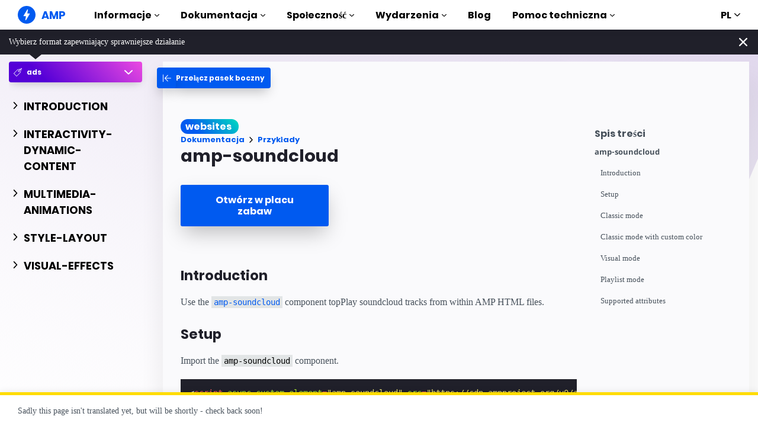

--- FILE ---
content_type: text/javascript; charset=UTF-8
request_url: https://cdn.ampproject.org/v0/amp-soundcloud-0.1.mjs
body_size: 463
content:
;
(self.AMP=self.AMP||[]).push({m:1,v:"2512221826001",n:"amp-soundcloud",ev:"0.1",l:!0,f:function(t,n){(()=>{var{isArray:n}=Array,{hasOwnProperty:e,toString:i}=Object.prototype;function o(t){const n=Object.getOwnPropertyDescriptor(t,"message");if(null!=n&&n.writable)return t;const{message:e,stack:i}=t,o=new Error(e);for(const n in t)o[n]=t[n];return o.stack=i,o}function s(t){let n=null,e="";for(const t of arguments)t instanceof Error&&!n?n=o(t):(e&&(e+=" "),e+=t);return n?e&&(n.message=e+": "+n.message):n=new Error(e),n}function r(t){var n,e;null===(n=(e=self).__AMP_REPORT_ERROR)||void 0===n||n.call(e,t)}function c(t,...n){try{return t.apply(null,n)}catch(t){!function(t){const n=s.apply(null,arguments);setTimeout((()=>{throw r(n),n}))}(t)}}var l={"getPropertyPriority":()=>"","getPropertyValue":()=>""},u=/vertical/,a=new WeakMap,d=new WeakMap,f=new WeakMap;function h(t){let n=a.get(t);return n||(n=new t.ResizeObserver(p),a.set(t,n)),n}function p(t){const n=new Set;for(let e=t.length-1;e>=0;e--){const i=t[e],{target:o}=i;if(n.has(o))continue;n.add(o);const s=d.get(o);if(s){f.set(o,i);for(let t=0;t<s.length;t++){const{callback:n,type:e}=s[t];m(e,n,i)}}}}function m(t,n,e){if(0==t){const{contentRect:t}=e,{height:i,width:o}=t;c(n,{width:o,height:i})}else if(1==t){const{borderBoxSize:t}=e;let o;if(t)o=t.length>0?t[0]:{inlineSize:0,blockSize:0};else{const{target:t}=e,n=((i=t).ownerDocument||i).defaultView,s=u.test(function(t,n){return t.getComputedStyle(n)||l}(n,t).writingMode),{offsetHeight:r,offsetWidth:c}=t;let a,d;s?(d=c,a=r):(a=c,d=r),o={inlineSize:a,blockSize:d}}c(n,o)}var i}self.__AMP_LOG=self.__AMP_LOG||{user:null,dev:null,userForEmbed:null};var k=self.__AMP_LOG;function y(t){return function(t,n){throw new Error("failed to call initLogConstructor")}()}function v(t,n,e,i,o,s,r,c,l,u,a){return t}var b=class extends t.BaseElement{constructor(t){super(t),this.pv=null,this.Sg=new class{constructor(t){this.mf=t,this.zg=!1,this.Eg=!1,this.Mg=this.Mg.bind(this)}updatePlaying(t){t!==this.zg&&(this.zg=t,t?(this.Eg=!1,function(t,n){!function(t,n,e){const i=t.ownerDocument.defaultView;if(!i)return;let o=d.get(t);if(o||(o=[],d.set(t,o),h(i).observe(t)),!o.some((t=>t.callback===e&&1===t.type))){o.push({type:1,callback:e});const n=f.get(t);n&&setTimeout((()=>m(1,e,n)))}}(t,0,n)}(this.mf,this.Mg)):function(t,n){!function(t,n,e){const i=d.get(t);if(i&&(function(t,n){const i=[];let o=0;for(let n=0;n<t.length;n++){const r=t[n];(s=r).callback===e&&1===s.type?i.push(r):(o<n&&(t[o]=r),o++)}var s;o<t.length&&(t.length=o)}(i),0==i.length)){d.delete(t),f.delete(t);const n=t.ownerDocument.defaultView;n&&h(n).unobserve(t)}}(t,0,n)}(this.mf,this.Mg))}Mg({blockSize:t,inlineSize:n}){const e=n>0&&t>0;if(e===this.Eg)return;this.Eg=e;const i=this.mf;e||i.pause()}}(this.element)}preconnectCallback(t){var n,e,i;(n=this.win,e=n,i="preconnect",function(t,n){v(function(t,n){const e=t.__AMP_SERVICES&&t.__AMP_SERVICES[n];return!(!e||!e.ctor)}(t,n));const e=function(t){let n=t.__AMP_SERVICES;return n||(n=t.__AMP_SERVICES={}),n}(t)[n];return e.obj||(v(e.ctor),v(e.context),e.obj=new e.ctor(e.context),v(e.obj),e.context=null,e.resolve&&e.resolve(e.obj)),e.obj}(e=function(t){return t.__AMP_TOP||(t.__AMP_TOP=t)}(e),i)).url(this.getAmpDoc(),"https://api.soundcloud.com/",t)}isLayoutSupported(t){return function(t){return"fixed"==t||"fixed-height"==t||"responsive"==t||"fill"==t||"flex-item"==t||"fluid"==t||"intrinsic"==t}(t)}buildCallback(){this.element.classList.add("i-amphtml-media-component")}layoutCallback(){const t=this.element.getAttribute("height"),n=this.element.getAttribute("data-color"),e=this.element.getAttribute("data-visual"),i="https://api.soundcloud.com/"+(this.element.hasAttribute("data-trackid")?"tracks":"playlists")+"/",o=(c=this.element.getAttribute("data-trackid")||this.element.getAttribute("data-playlistid"),"data-trackid or data-playlistid is required for <amp-soundcloud> %s",l=this.element,(k.user||(k.user=y()),void k.user.win?k.userForEmbed||(k.userForEmbed=y()):k.user).assert(c,"data-trackid or data-playlistid is required for <amp-soundcloud> %s",l,undefined,undefined,undefined,undefined,undefined,undefined,undefined,undefined)),s=this.element.getAttribute("data-secret-token"),r=this.element.ownerDocument.createElement("iframe");var c,l;r.setAttribute("frameborder","no"),r.setAttribute("scrolling","no");let u="https://w.soundcloud.com/player/?url="+encodeURIComponent(i+o);return s&&(u+=encodeURIComponent("?secret_token="+s)),"true"===e?u+="&visual=true":n&&(u+="&color="+encodeURIComponent(n)),r.src=u,r.classList.add("i-amphtml-fill-content"),r.height=t,this.element.appendChild(r),this.pv=r,this.Sg.updatePlaying(!0),this.loadPromise(r)}unlayoutCallback(){const t=this.pv;return t&&(this.element.removeChild(t),this.pv=null),this.Sg.updatePlaying(!1),!0}unlayoutCallback(){const t=this.pv;return t&&(this.element.removeChild(t),this.pv=null),!0}pauseCallback(){this.pv&&this.pv.contentWindow&&this.pv.contentWindow.postMessage(JSON.stringify({"method":"pause"}),"https://w.soundcloud.com")}};t.registerElement("amp-soundcloud",b)})();
/*! https://mths.be/cssescape v1.5.1 by @mathias | MIT license */}});
//# sourceMappingURL=amp-soundcloud-0.1.mjs.map